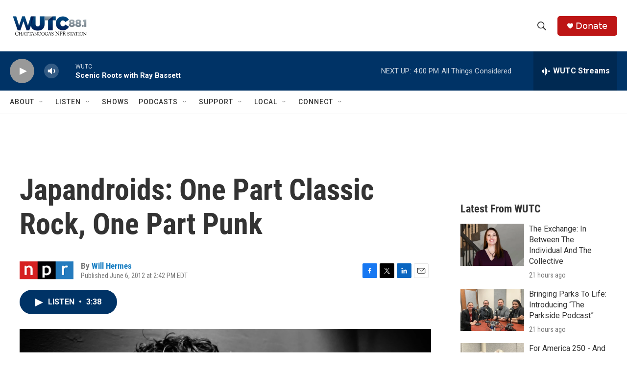

--- FILE ---
content_type: text/html; charset=utf-8
request_url: https://www.google.com/recaptcha/api2/aframe
body_size: 268
content:
<!DOCTYPE HTML><html><head><meta http-equiv="content-type" content="text/html; charset=UTF-8"></head><body><script nonce="Gk-DxUTezHbMZ3oGUoH0sw">/** Anti-fraud and anti-abuse applications only. See google.com/recaptcha */ try{var clients={'sodar':'https://pagead2.googlesyndication.com/pagead/sodar?'};window.addEventListener("message",function(a){try{if(a.source===window.parent){var b=JSON.parse(a.data);var c=clients[b['id']];if(c){var d=document.createElement('img');d.src=c+b['params']+'&rc='+(localStorage.getItem("rc::a")?sessionStorage.getItem("rc::b"):"");window.document.body.appendChild(d);sessionStorage.setItem("rc::e",parseInt(sessionStorage.getItem("rc::e")||0)+1);localStorage.setItem("rc::h",'1769115044599');}}}catch(b){}});window.parent.postMessage("_grecaptcha_ready", "*");}catch(b){}</script></body></html>